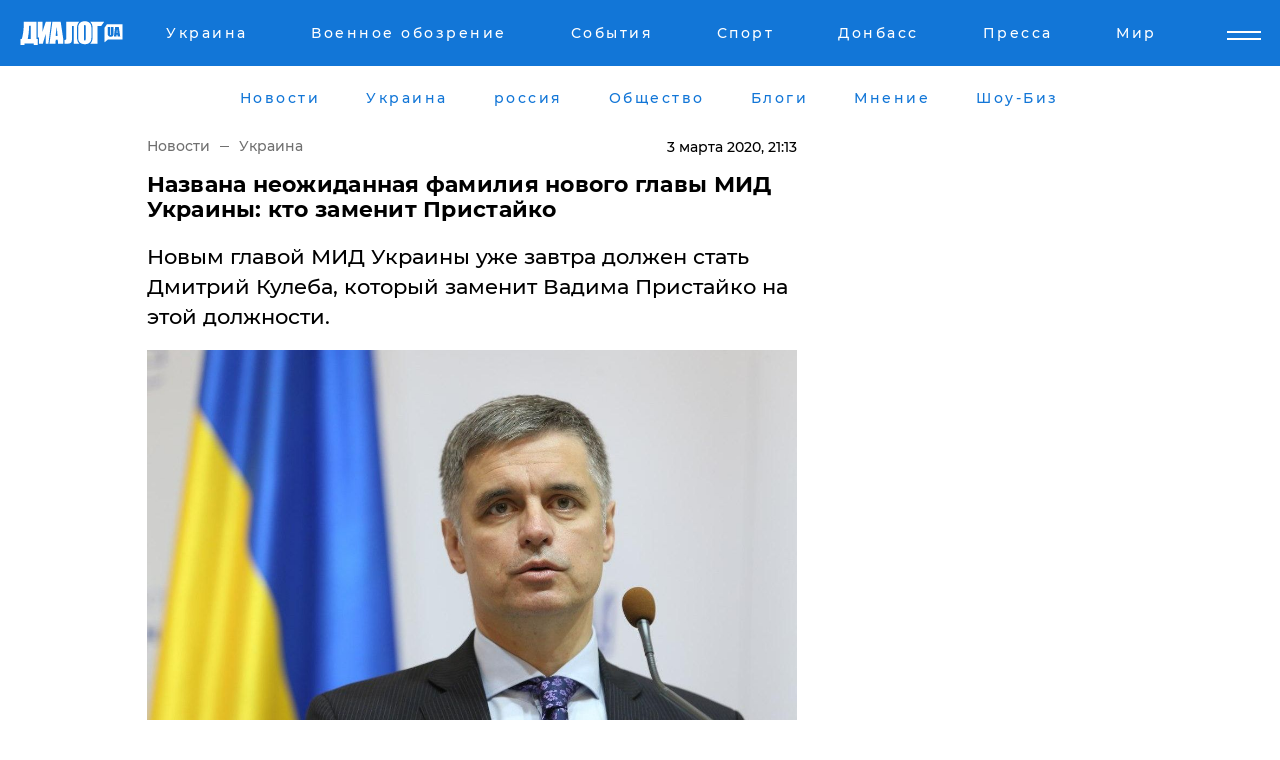

--- FILE ---
content_type: text/html; charset=UTF-8
request_url: https://www.dialog.ua/ukraine/202439_1583262251
body_size: 10478
content:
<!DOCTYPE html>
<html xmlns="http://www.w3.org/1999/xhtml" dir="ltr" lang="ru" xmlns:og="http://ogp.me/ns#">
<head>
    <meta http-equiv="Content-Type" content="text/html; charset=utf-8" />
    <meta name="viewport" content="width=device-width, initial-scale=1">

    <title>Дмитрий Кулеба станет новым главой МИД Украины</title>
    <meta name="description" content="​Новым главой МИД Украины уже завтра должен стать Дмитрий Кулеба, который заменит Вадима Пристайко на этой должности.">
    <meta name="keywords" content=", слуга народа, вру, кулеба, мид, украина, новости политики укр нет, последние новости дня">
    <link rel="canonical" href="https://www.dialog.ua/ukraine/202439_1583262251"/>
    
                        <link rel="amphtml" href="https://www.dialog.ua/ukraine/202439_1583262251/amp">
            
     <meta http-equiv="x-dns-prefetch-control" content="on">
 <link rel="dns-prefetch" href="//google-analytics.com">
 <link rel="dns-prefetch" href="//connect.facebook.net">
 <link rel="dns-prefetch" href="//securepubads.g.doubleclick.net">
 <link rel="preconnect" href="//securepubads.g.doubleclick.net">
 <link rel="dns-prefetch" href="//cm.g.doubleclick.net">
 <link rel="preconnect" href="//cm.g.doubleclick.net">
 <link rel="dns-prefetch" href="//counter.yadro.ru">
 <link rel="dns-prefetch" href="//www.googletagmanager.com/">
 <link rel='dns-prefetch' href='https://ajax.googleapis.com'/>
    <meta name='yandex-verification' content='7fdab9f0679cc6c0'/>

    <!-- news_keywords (only for news/index) -->
            <meta name="news_keywords" content=", слуга народа, вру, кулеба, мид, украина, новости политики укр нет, последние новости дня">
    
    <meta name="author" content="Dialog.ua">
    <link rel="shortcut icon" href="/favicon.ico">

            <link rel="stylesheet" href="/css/style.min.css?ver=12" type="text/css">
    
    <style>
        /** =================== MONTSERRAT =================== **/

        /** Montserrat Thin **/
        @font-face {
            font-family: "Montserrat";
            font-display: swap;
            font-weight: 100;
            font-style: normal;
            src: url("/css/fonts/Montserrat-Thin.woff2") format("woff2"),
            url("/css/fonts/Montserrat-Thin.woff") format("woff");
        }

        /** Montserrat Thin-Italic **/
        @font-face {
            font-family: "Montserrat";
            font-display: swap;
            font-weight: 100;
            font-style: italic;
            src: url("/css/fonts/Montserrat-ThinItalic.woff2") format("woff2"),
            url("/css/fonts/Montserrat-ThinItalic.woff") format("woff");
        }

        /** Montserrat Light **/
        @font-face {
            font-family: "Montserrat";
            font-display: swap;
            font-weight: 300;
            font-style: normal;
            src: url("/css/fonts/Montserrat-Light.woff2") format("woff2"),
            url("/css/fonts/Montserrat-Light.woff") format("woff");
        }

        /** Montserrat Light-Italic **/
        @font-face {
            font-family: "Montserrat";
            font-display: swap;
            font-weight: 300;
            font-style: italic;
            src: url("/css/fonts/Montserrat-LightItalic.woff2") format("woff2"),
            url("/css/fonts/Montserrat-LightItalic.woff") format("woff");
        }


        /** Montserrat Medium **/
        @font-face {
            font-family: "Montserrat";
            font-display: swap;
            font-weight: 500;
            font-style: normal;
            src: url("/css/fonts/Montserrat-Medium.woff2") format("woff2"),
            url("/css/fonts/Montserrat-Medium.woff") format("woff");
        }

        /** Montserrat Bold **/
        @font-face {
            font-family: "Montserrat";
            font-display: swap;
            font-weight: 600;
            font-style: normal;
            src: url("/css/fonts/Montserrat-Bold.woff2") format("woff2"),
            url("/css/fonts/Montserrat-Bold.woff") format("woff");
        }

        /** Montserrat ExtraBold **/
        @font-face {
            font-family: "Montserrat";
            font-display: swap;
            font-weight: 800;
            font-style: normal;
            src: url("/css/fonts/Montserrat-ExtraBold.woff2") format("woff2"),
            url("/css/fonts/Montserrat-ExtraBold.woff") format("woff");
        }
    </style>

    <!-- og meta -->
    <!-- Facebook Meta -->
    <meta property="fb:app_id" content="1010365385685044" />
    <meta property="og:url" content="https://www.dialog.ua/ukraine/202439_1583262251" />
    <meta property="og:site_name" content="Диалог.UA" />
    <meta property="og:title" content='Названа неожиданная фамилия нового главы МИД Украины: кто заменит Пристайко ' />
    <meta property="og:type" content="article">
    <meta property="og:description" content='​Новым главой МИД Украины уже завтра должен стать Дмитрий Кулеба, который заменит Вадима Пристайко на этой должности.' />
    <meta property="og:image" content="https://www.dialog.ua/images/news/68bf38d1e2fac20474c1bbd4362ba6aa.jpg" />
            <meta property="og:image:width" content="1200" />
        <meta property="og:image:height" content="738" />
    <!-- Twitter Meta -->
<meta name="twitter:card" content="summary_large_image">
<meta name="twitter:site" content="@Dialog_UA">
<meta name="twitter:creator" content="@Dialog_UA">
<meta name="twitter:title" content="Названа неожиданная фамилия нового главы МИД Украины: кто заменит Пристайко ">
<meta name="twitter:description" content="​Новым главой МИД Украины уже завтра должен стать Дмитрий Кулеба, который заменит Вадима Пристайко на этой должности.">
<meta name="twitter:image" content="https://www.dialog.ua/images/news/68bf38d1e2fac20474c1bbd4362ba6aa.jpg">
<meta name="twitter:domain" content="www.dialog.ua>">    <meta name="google-site-verification" content="jZKJrW_rC4oKR50hCSQ9LFM1XjJbWaQQnPgLYvrSx00" />

    <!-- Google tag (gtag.js) -->
    <script async src="https://www.googletagmanager.com/gtag/js?id=G-HJDW518ZWK" type="4636440377d4ced8d3d7c09c-text/javascript"></script>
    <script type="4636440377d4ced8d3d7c09c-text/javascript">
      window.dataLayer = window.dataLayer || [];
      function gtag(){dataLayer.push(arguments);}
      gtag('js', new Date());

      gtag('config', 'G-HJDW518ZWK');
    </script>
    
    <link rel="manifest" href="/manifest.json">

    <link rel="alternate" hreflang="ru" href="https://www.dialog.ua/ukraine/202439_1583262251" />
    
    <link rel="apple-touch-icon" href="/img/apple-touch-icon.png">

    </head>
<body>
<div class="overlay"></div>

<div class="header_contn">
    <header class="sticky">
        <div class="container">
            <div class="header-content">
                <div class="header-logo">

                    
                    
                    <a href="https://www.dialog.ua" class="logo">
                        <img src="/css/images/logo.svg" class="logo-main" alt="" width="103" height="24">
                    </a>
                </div>

                <nav>
                    <div class="nav-menu">
                        <ul class="main-menu">
                                                                <li><a href="https://www.dialog.ua/ukraine"><span>Украина</span></a></li>
                                                                    <li><a href="https://www.dialog.ua/war"><span>Военное обозрение</span></a></li>
                                                                    <li><a href="https://daily.dialog.ua/"><span>События</span></a></li>
                                                                    <li><a href="https://sport.dialog.ua/"><span>Спорт</span></a></li>
                                                                    <li><a href="https://www.dialog.ua/tag/274"><span>Донбасс</span></a></li>
                                                                    <li><a href="https://www.dialog.ua/press-release"><span>Пресса</span></a></li>
                                                                    <li><a href="https://www.dialog.ua/world"><span>Мир</span></a></li>
                                                        </ul>
                    </div>

                    <span class="mask"></span>
                </nav>

            </div>
    </div>
    <!-- выпадающее меню -->
    <div class="mobile-nav-wrap" role="navigation">
        <div class="mobile-header-nav ">

            <div class="menu-content">

                <div class="mobile-menu-head">

                    <a class="mobile-menu-head__close" href="#">
                        <img src="/css/images/menu-close.svg" alt="">
                    </a>

                    <span class="mobile-menu-head__logo"><a href=""> <img src="/css/images/logo.svg" alt=""></a></span>

                    <div class="language-selection__mob-menu"><a href="">UA</a></div>
                </div>

                
                <div class="menu-column">
                                                                                <span class="menu-column__title">Главная</span>
                                        <ul>

                                                    <li><a href="https://www.dialog.ua/news"><span>Все новости</span></a></li>
                                                    <li><a href="https://www.dialog.ua/russia"><span>россия</span></a></li>
                                                    <li><a href="https://www.dialog.ua/world"><span>Мир</span></a></li>
                                                    <li><a href="https://www.dialog.ua/war"><span>Военное обозрение</span></a></li>
                                                    <li><a href="https://www.dialog.ua/science"><span>Наука и Техника</span></a></li>
                                                    <li><a href="https://www.dialog.ua/business"><span>Экономика</span></a></li>
                                                    <li><a href="https://www.dialog.ua/opinion"><span>Мнение</span></a></li>
                                                    <li><a href="https://www.dialog.ua/blogs"><span>Блоги</span></a></li>
                                                    <li><a href="https://www.dialog.ua/press-release"><span>Пресса</span></a></li>
                                                    <li><a href="https://showbiz.dialog.ua/"><span>Шоу-биз</span></a></li>
                                                    <li><a href="https://www.dialog.ua/health"><span>Здоровье</span></a></li>
                                                    <li><a href="https://www.dialog.ua/ukraine"><span>Украина</span></a></li>
                                                    <li><a href="https://sport.dialog.ua/"><span>Спорт</span></a></li>
                                                    <li><a href="https://www.dialog.ua/culture"><span>Культура</span></a></li>
                                                    <li><a href="https://www.dialog.ua/tag/304"><span>Беларусь</span></a></li>
                                            </ul>
                                    </div>
                
                <div class="menu-column">
                                        <span class="menu-column__title">Города</span>
                                        <ul>

                                                    <li><a href="https://www.dialog.ua/tag/18"><span>Донецк</span></a></li>
                                                    <li><a href="https://www.dialog.ua/tag/28"><span>Луганск</span></a></li>
                                                    <li><a href="https://www.dialog.ua/tag/23"><span>Киев</span></a></li>
                                                    <li><a href="https://www.dialog.ua/tag/29"><span>Харьков</span></a></li>
                                                    <li><a href="https://www.dialog.ua/tag/30"><span>Днепр</span></a></li>
                                                    <li><a href="https://www.dialog.ua/tag/34"><span>Львов</span></a></li>
                                                    <li><a href="https://www.dialog.ua/tag/33"><span>Одесса</span></a></li>
                                            </ul>
                                    </div>
                
                <div class="menu-column">
                                        <span class="menu-column__title">Война на Донбассе и в Крыму</span>
                                        <ul>

                                                    <li><a href="https://www.dialog.ua/tag/154"><span>"ДНР"</span></a></li>
                                                    <li><a href="https://www.dialog.ua/tag/156"><span>"ЛНР"</span></a></li>
                                                    <li><a href="https://www.dialog.ua/tag/2"><span>Оккупация Крыма</span></a></li>
                                                    <li><a href="https://www.dialog.ua/tag/27"><span>Новости Крыма</span></a></li>
                                                    <li><a href="https://www.dialog.ua/tag/274"><span>Донбасс</span></a></li>
                                                    <li><a href="https://www.dialog.ua/tag/116"><span>Армия Украины</span></a></li>
                                            </ul>
                                    </div>
                
                <div class="menu-column">
                                        <span class="menu-column__title">Лайф стайл</span>
                                        <ul>

                                                    <li><a href="https://www.dialog.ua/health"><span>Здоровье</span></a></li>
                                                    <li><a href="https://www.dialog.ua/donation.html"><span>Помощь проекту</span></a></li>
                                                    <li><a href="https://life.dialog.ua/"><span>Стиль Диалога</span></a></li>
                                                    <li><a href="https://showbiz.dialog.ua/"><span>Шоу-биз</span></a></li>
                                                    <li><a href="https://www.dialog.ua/culture"><span>Культура</span></a></li>
                                                    <li><a href="https://news.dialog.ua/"><span>Общество</span></a></li>
                                            </ul>
                                    </div>
                
                <div class="menu-column">
                                        <span class="menu-column__title">Преса</span>
                                        <ul>

                                                    <li><a href="https://www.dialog.ua/press-release"><span>Преса</span></a></li>
                                            </ul>
                                    </div>
                
                <div class="menu-column">
                                        <span class="menu-column__title">Авторское</span>
                                        <ul>

                                                    <li><a href="https://www.dialog.ua/opinion"><span>Мнение</span></a></li>
                                                    <li><a href="https://www.dialog.ua/blogs"><span>Блоги</span></a></li>
                                                    <li><a href="https://www.dialog.ua/tag/63"><span>ИноСМИ</span></a></li>
                                            </ul>
                                    </div>
                
            </div>

        </div>
    </div>

    
        <a class="mobile-menu-toggle js-toggle-menu hamburger-menu button" href="#">
            <span class="menu-item menu-item-1"></span>
            <span class="menu-item"></span>
        </a>

        <div class="language-selection language-selection--mobile">
            <a href="/ukr">
                UA            </a>
        </div>
    </header>
</div>


    <!-- MAIN PART -->
<main class="">
    <div class="container">

        <div class="top-content-menu">
            <div class="top-content-menu__nav">
                <ul>
                                                <li><a href="https://www.dialog.ua/news"><span>Новости</span></a></li>
                                                    <li><a href="https://www.dialog.ua/ukraine"><span>Украина</span></a></li>
                                                    <li><a href="https://www.dialog.ua/russia"><span>россия</span></a></li>
                                                    <li><a href="https://news.dialog.ua"><span>Общество</span></a></li>
                                                    <li><a href="https://www.dialog.ua/blogs"><span>Блоги</span></a></li>
                                                    <li><a href="https://www.dialog.ua/opinion"><span>Мнение</span></a></li>
                                                    <li><a href="https://showbiz.dialog.ua/"><span>Шоу-Биз</span></a></li>
                                        </ul>
            </div>

            <span class="mask"></span>
        </div>

        <div class="section-content section_news">

            
    <div class="main-content news_main_content">
        <div class="content content--new-inner news_content_blok  news_innner">



            
                
            
            <!-- update news button -->
            <div class="new-head">
                <script type="application/ld+json">
    {
        "@context": "http://schema.org",
        "@type": "NewsArticle",
        "mainEntityOfPage":{
            "@type":"WebPage",
            "@id":"https://www.dialog.ua/ukraine/202439_1583262251"
        },
        "headline": "Названа неожиданная фамилия нового главы МИД Украины: кто заменит Пристайко ",
                 "image": {
            "@type": "ImageObject",
            "representativeOfPage": "true",
            "url": "https://www.dialog.ua/images/news/68bf38d1e2fac20474c1bbd4362ba6aa.jpg",
            "width": 1200,
            "height": 738        },
                    "datePublished": "2020-03-03T21:13:11+02:00",
                 "dateModified": "2020-03-04T01:31:28+02:00",
        
                "author": {
            "@type": "Organization",
            "name": "Dialog.ua"
        },
            
        "publisher": {
                "@type": "Organization",
                "name": "Dialog.ua",
                "logo": {
                    "@type": "ImageObject",
                    "url": "https://www.dialog.ua/img/publisher_logo.jpg",
                    "width": 309,
                    "height": 148
                }
            },

        "description": "​Новым главой МИД Украины уже завтра должен стать Дмитрий Кулеба, который заменит Вадима Пристайко на этой должности.",
        "articleBody": "Новым главой Министерства иностранных дел Украины&lt;br&gt;станет Дмитрий Кулеба: на этом посту он заменит Вадима Пристайко, который&lt;br&gt;занимал должность главного дипломата 6 последних месяцев.Информацию о будущем назначении Кулебы в своем&lt;br&gt;телеграм-канале сообщил народный депутат Александр Дубинский. Его информацию также&amp;nbsp;подтвердила Соня Кошкина, которая&lt;br&gt;не скрывают своего восторга от назначение Кулебы. &quot;Я очень сильно держу кулаки.&amp;nbsp;Очень.&amp;nbsp;Потому что это было бы одно из правильнейших и&lt;br&gt;эффективнейших решений&quot;, - написала Кошкина.В нынешнем составе правительства Кулеба занимает пост&lt;br&gt;вице-премьера по евроинтеграции. Согласно появившимся слухам две должности в&lt;br&gt;скором времени будут объединены в одну. При этом Кулеба не скрывают своих проевропейских&lt;br&gt;взглядов и принципов, которые основаны на активной европейской интеграции. &quot;Если это произойдет, то независимо от фамилии&lt;br&gt;человека, который будет совмещать эти должности, это будет усилением и&lt;br&gt;украинской дипломатии, и европейской и евороатлантической интеграции&quot;, -&lt;br&gt;комментировал он свое возможное назначение.Нардеп Александр Дубинский рассказал, какие министры останутся в правительстве и кто возглавит новый Кабмин.&amp;nbsp;При этом&amp;nbsp;правительство возглавит Денис Шмыгаль, который на данный момент является вице-премьером.Глава государства Владимир Зеленский прибыл в парламент. Перед голосованием за отставку правительства&amp;nbsp;президент встретился с фракцией &quot;Слуга народа&quot;.&amp;nbsp;",
        "keywords": "слуга народа, вру, кулеба, мид, украина, новости политики"
        }

</script>
                
<script type="application/ld+json">
    {
        "@context": "http://schema.org",
        "@type": "BreadcrumbList",
        "itemListElement": [
            {
                "@type": "ListItem",
                "position": 1,
                "item": {
                    "@id": "https://www.dialog.ua",
                    "name": "Главная"
                }
            },
            {
                "@type": "ListItem",
                "position": 2,
                "item": {
                    "@id": "https://www.dialog.ua/ukraine",
                    "name": "Украина"
                }
            }
        ]
    }
</script>

                
                    <div class="breadcrumbs">
                        <a href="https://www.dialog.ua">
                            Новости                        </a>
                        <span class="sep"></span>
                        <a href="/ukraine">Украина</a>
                    </div>

                

                
                <span class="new-head__date">
                    3 марта 2020, 21:13                </span>
            </div>

            
            <div class="new-inner inner_news">

                <h1>Названа неожиданная фамилия нового главы МИД Украины: кто заменит Пристайко </h1>

                <p class="preview">​Новым главой МИД Украины уже завтра должен стать Дмитрий Кулеба, который заменит Вадима Пристайко на этой должности.</p>

                <p><img src="https://www.dialog.ua/images/news/68bf38d1e2fac20474c1bbd4362ba6aa.jpg" alt="Названа неожиданная фамилия нового главы МИД Украины: кто заменит Пристайко " /></p>
                
                        <div class="banner banner--news align-center align-center" style="">
        <script async src="https://pagead2.googlesyndication.com/pagead/js/adsbygoogle.js?client=ca-pub-3695032019363550" crossorigin="anonymous" type="4636440377d4ced8d3d7c09c-text/javascript"></script>
<!-- Под фото новость Десктоп -->
<ins class="adsbygoogle"
     style="display:block"
     data-ad-client="ca-pub-3695032019363550"
     data-ad-slot="1996806517"
     data-ad-format="auto"
     data-full-width-responsive="true"></ins>
<script type="4636440377d4ced8d3d7c09c-text/javascript">
     (adsbygoogle = window.adsbygoogle || []).push({});
</script>    </div>
                
                

                                                    
                
                <p>Новым главой Министерства иностранных дел Украины
станет Дмитрий Кулеба: на этом посту он заменит Вадима Пристайко, который
занимал должность главного дипломата 6 последних месяцев.</p><p>Информацию о будущем назначении Кулебы в своем
телеграм-канале сообщил народный депутат Александр Дубинский. </p>        <div class="news-content-ad align-center" style="">
        <script async src="https://pagead2.googlesyndication.com/pagead/js/adsbygoogle.js?client=ca-pub-3695032019363550" crossorigin="anonymous" type="4636440377d4ced8d3d7c09c-text/javascript"></script>
<!-- В тело новости проверка Диалог -->
<ins class="adsbygoogle"
     style="display:block"
     data-ad-client="ca-pub-3695032019363550"
     data-ad-slot="7403794482"
     data-ad-format="auto"
     data-full-width-responsive="true"></ins>
<script type="4636440377d4ced8d3d7c09c-text/javascript">
     (adsbygoogle = window.adsbygoogle || []).push({});
</script>    </div>
<p>Его информацию также&nbsp;<a href="https://t.me/sonyakoshkina/1074">подтвердила Соня Кошкина</a>, которая
не скрывают своего восторга от назначение Кулебы. </p><p><strong>"Я очень сильно держу кулаки.&nbsp;Очень.&nbsp;Потому что это было бы одно из правильнейших и
эффективнейших решений"</strong>, - написала Кошкина.</p><p>В нынешнем составе правительства Кулеба занимает пост
вице-премьера по евроинтеграции. Согласно появившимся слухам две должности в
скором времени будут объединены в одну. </p><p>При этом Кулеба не скрывают своих проевропейских
взглядов и принципов, которые основаны на активной европейской интеграции. </p><p>"Если это произойдет, то независимо от фамилии
человека, который будет совмещать эти должности, это будет усилением и
украинской дипломатии, и европейской и евороатлантической интеграции", -
комментировал он свое возможное назначение.</p><p>Нардеп Александр Дубинский рассказал, какие министры останутся в правительстве и кто возглавит новый Кабмин.&nbsp;При этом&nbsp;<a href="https://www.dialog.ua/ukraine/202410_1583239011">правительство возглавит Денис Шмыгаль</a>, который на данный момент является вице-премьером.</p><p>Глава государства Владимир Зеленский прибыл в парламент. Перед голосованием за отставку правительства&nbsp;<a href="https://www.dialog.ua/ukraine/202435_1583260055">президент встретился с фракцией "Слуга народа".&nbsp;</a></p>
                                                                </div>

                            <div class="tags">
                                            <a target="_blank" href="https://www.dialog.ua/tag/85">МИД Украины</a>                                            <a target="_blank" href="https://www.dialog.ua/tag/107">Происшествия</a>                                            <a target="_blank" href="https://www.dialog.ua/tag/219">Политика</a>                                            <a target="_blank" href="https://www.dialog.ua/tag/227">Общество</a>                                            <a target="_blank" href="https://www.dialog.ua/tag/616">Вадим Пристайко</a>                                    </div>
            
            <div class="share">
                <div class="socials">
                    <button class="open-comments mobile-hide">+ Добавить Комментарий</button>
                    <div class="shareaholic-canvas" data-app="share_buttons" data-app-id="26969635"></div>
                </div>
            </div>

            
            
                        <div class="banner mobile-hide align-center" style="width: 650px;">
        <!-- Вниз новости НВ Дизайн Диалог Декстоп -->
<ins class="adsbygoogle"
     style="display:block"
     data-ad-client="ca-pub-3660307541539783"
     data-ad-slot="3521732345"
     data-ad-format="auto"
     data-full-width-responsive="true"></ins>
<script type="4636440377d4ced8d3d7c09c-text/javascript">
     (adsbygoogle = window.adsbygoogle || []).push({});
</script>    </div>
                
            



            
                            <h2 class="margin-small"><a href="https://www.dialog.ua/news">Последние новости</a></h2>
<div class="news last-news">
    
        <div class="new-item">
            <p>
                <a href="https://www.dialog.ua/world/327554_1769152378"><strong>В Евросоюзе впервые рассказали подробности про соглашение о процветании Украины</strong></a>                            </p>
            <span class="new-item__time">09:18</span>
        </div>

    
        <div class="new-item">
            <p>
                <a href="https://www.dialog.ua/world/327553_1769151620"><strong>Трибунал для Путина: Евросоюз пошел на беспрецедентный шаг</strong></a>                            </p>
            <span class="new-item__time">09:11</span>
        </div>

    
        <div class="new-item">
            <p>
                <a href="https://www.dialog.ua/world/327552_1769150159">"Каждый получит по заслугам", – Орбан обиделся на Зеленского за "подзатыльник для Виктора"</a>                            </p>
            <span class="new-item__time">08:46</span>
        </div>

    
        <div class="new-item">
            <p>
                <a href="https://www.dialog.ua/russia/327551_1769147475"><strong>"Тряслись стены", – в Сети показали удар дронов по нефтебазе в российской Пензе</strong></a>                            </p>
            <span class="new-item__time">07:54</span>
        </div>

    
        <div class="new-item">
            <p>
                <a href="https://www.dialog.ua/opinion/327547_1769119142">Портников раскрыл планы Путина на период до 2029 года, частью которых является трехсторонняя встреча в ОАЭ</a>                            </p>
            <span class="new-item__time">07:50</span>
        </div>

    
        <div class="new-item">
            <p>
                <a href="https://www.dialog.ua/russia/327549_1769145469"><strong>В Кремле перед переговорами с Украиной в ОАЭ снова вспомнили про территориальный вопрос</strong></a>                            </p>
            <span class="new-item__time">07:26</span>
        </div>

    
        <div class="new-item">
            <p>
                <a href="https://www.dialog.ua/ukraine/327548_1769143012"><strong>Офис президента Украины показал фотографии переговоров Зеленского с Трампом и рассказал про итоги встречи</strong></a>                            </p>
            <span class="new-item__time">06:57</span>
        </div>

    
        <div class="new-item">
            <p>
                <a href="https://www.dialog.ua/world/327546_1769112627">В СМИ просочились возможные пункты сделки Трампа по Гренландии, один из них касается России</a>                            </p>
            <span class="new-item__time">22:20</span>
        </div>

    
        <div class="new-item">
            <p>
                <a href="https://www.dialog.ua/blogs/327545_1769111112">Жданов озвучил важную информацию по войне и ее завершению: "Нам этого никто не говорит"</a>                <span class="new-item__icon"><img src="/css/images/video-icon.svg" class="video-icon" alt=""></span>            </p>
            <span class="new-item__time">21:52</span>
        </div>

    
        <div class="new-item">
            <p>
                <a href="https://news.dialog.ua/327544_1769109200">Маск дебютировал на форуме в Давосе с сенсационными прогнозами о роботах и долголетии </a>                            </p>
            <span class="new-item__time">21:23</span>
        </div>

    
        <div class="new-item">
            <p>
                <a href="https://www.dialog.ua/ukraine/327543_1769107485"><strong>Украина и Россия на встрече в ОАЭ могут обменяться вариантами решения территориального вопроса – Зеленский </strong></a>                            </p>
            <span class="new-item__time">21:00</span>
        </div>

    
        <div class="new-item">
            <p>
                <a href="https://www.dialog.ua/ukraine/327542_1769105310">Зеленский назвал состав украинской делегации на встречу с РФ и США и высказался о прогнозах</a>                            </p>
            <span class="new-item__time">20:20</span>
        </div>

    
        <div class="new-item">
            <p>
                <a href="https://www.dialog.ua/opinion/327541_1769102707">Мусиенко рассказал, что для Украины важнее сроков окончания войны, которая завершится нескоро</a>                <span class="new-item__icon"><img src="/css/images/video-icon.svg" class="video-icon" alt=""></span>            </p>
            <span class="new-item__time">19:42</span>
        </div>

    
        <div class="new-item">
            <p>
                <a href="https://www.dialog.ua/world/327540_1769102383">Лучше "торговой базуки": у Европы есть "оружие" для удара "в самое больное место" Трампа – Politico</a>                            </p>
            <span class="new-item__time">19:27</span>
        </div>

    
        <div class="new-item">
            <p>
                <a href="https://www.dialog.ua/ukraine/327539_1769101655">​Без финальных решений: встреча Зеленского и Трампа завершилась без сделок - FT</a>                            </p>
            <span class="new-item__time">19:17</span>
        </div>

    
        <div class="new-item">
            <p>
                <a href="https://www.dialog.ua/world/327538_1769100435">Зеленскому ​в Давосе устроили стоячую овацию: на видео попало, что он сказал</a>                            </p>
            <span class="new-item__time">18:57</span>
        </div>

    
        <div class="new-item">
            <p>
                <a href="https://www.dialog.ua/ukraine/327537_1769099947">В Давосе у Зеленского и Трампа состоялась одна из лучших встреч за все время – Axios </a>                            </p>
            <span class="new-item__time">18:51</span>
        </div>

    
        <div class="new-item">
            <p>
                <a href="https://www.dialog.ua/ukraine/327536_1769099863"><strong>​Зеленский в Давосе "прошелся" по Орбану: "Живет на европейские деньги и торгует интересами Европы"</strong></a>                            </p>
            <span class="new-item__time">18:48</span>
        </div>

    
        <div class="new-item">
            <p>
                <a href="https://www.dialog.ua/war/327535_1769097540">Украину могут усилить новыми легкими боевыми самолетами</a>                            </p>
            <span class="new-item__time">18:11</span>
        </div>

    
        <div class="new-item">
            <p>
                <a href="https://www.dialog.ua/world/327534_1769097506">Стало известно, какая страна помогла Франции в захвате танкера "теневого флота" РФ</a>                            </p>
            <span class="new-item__time">18:07</span>
        </div>

    


</div>

<div class="show-more  show-more--margin show-more--large show-more--last-categories active_more">
    <a href="#">Смотреть ещё</a>
</div>
<form class="load_more_data">
    <input type="hidden" name="offset" value="40">
    <input type="hidden" name="limit" value="8">
    <input type="hidden" name="location" value="1" >
    <input type="hidden" name="locale" value="ru" >
    
        </form>

            

            
                
            

        </div>

        <aside>


            
                        <div class="banner align-center" style="width: 300px;">
        <script async src="https://pagead2.googlesyndication.com/pagead/js/adsbygoogle.js" type="4636440377d4ced8d3d7c09c-text/javascript"></script>
<!-- Правая колонка проверка 300 Диалог -->
<ins class="adsbygoogle"
     style="display:block"
     data-ad-client="ca-pub-3660307541539783"
     data-ad-slot="4092939786"
     data-ad-format="auto"
     data-full-width-responsive="true"></ins>
<script type="4636440377d4ced8d3d7c09c-text/javascript">
     (adsbygoogle = window.adsbygoogle || []).push({});
</script>    </div>

            
            <h2><a href="https://www.dialog.ua">Главные новости</a></h2>

            <div class="side-news">

                
                <div class="new-side-item">
    <p><a href="https://www.dialog.ua/ukraine/327548_1769143012">Офис президента Украины показал фотографии переговоров Зеленского с Трампом и рассказал про итоги встречи</a></p>
</div>
                                <div class="new-side-item">
            <p><a href="https://news.dialog.ua/327544_1769109200">Маск дебютировал на форуме в Давосе с сенсационными прогнозами о роботах и долголетии </a></p>
        </div>
            <div class="new-side-item">
            <p><a href="https://www.dialog.ua/ukraine/327543_1769107485">Украина и Россия на встрече в ОАЭ могут обменяться вариантами решения территориального вопроса – Зеленский </a></p>
        </div>
            <div class="new-side-item">
            <p><a href="https://www.dialog.ua/ukraine/327542_1769105310">Зеленский назвал состав украинской делегации на встречу с РФ и США и высказался о прогнозах</a></p>
        </div>
            <div class="new-side-item">
            <p><a href="https://www.dialog.ua/world/327540_1769102383">Лучше "торговой базуки": у Европы есть "оружие" для удара "в самое больное место" Трампа – Politico</a></p>
        </div>
            <div class="new-side-item">
            <p><a href="https://www.dialog.ua/world/327538_1769100435">Зеленскому ​в Давосе устроили стоячую овацию: на видео попало, что он сказал</a></p>
        </div>
            <div class="new-side-item">
            <p><a href="https://www.dialog.ua/ukraine/327537_1769099947">В Давосе у Зеленского и Трампа состоялась одна из лучших встреч за все время – Axios </a></p>
        </div>
            <div class="new-side-item">
            <p><a href="https://www.dialog.ua/ukraine/327536_1769099863">​Зеленский в Давосе "прошелся" по Орбану: "Живет на европейские деньги и торгует интересами Европы"</a></p>
        </div>
            <div class="new-side-item">
            <p><a href="https://www.dialog.ua/war/327535_1769097540">Украину могут усилить новыми легкими боевыми самолетами</a></p>
        </div>
    
                            </div>

            
                        <div class="banner align-center" style="">
        <script async src="https://pagead2.googlesyndication.com/pagead/js/adsbygoogle.js?client=ca-pub-3695032019363550" crossorigin="anonymous" type="4636440377d4ced8d3d7c09c-text/javascript"></script>
<!-- Мобильный низ новости Диалог -->
<ins class="adsbygoogle"
     style="display:block"
     data-ad-client="ca-pub-3695032019363550"
     data-ad-slot="4039264547"
     data-ad-format="auto"
     data-full-width-responsive="true"></ins>
<script type="4636440377d4ced8d3d7c09c-text/javascript">
     (adsbygoogle = window.adsbygoogle || []).push({});
</script>    </div>

            



                        <h2>Мнения</h2>

<div class="opinions users-side">

                <div class="user-item">
                                        <a href="https://www.dialog.ua/person/Vitaly_Portnikov" class="user-item__head">
                                            <span class="user-item__avatar">
                            <img width="42px" height="42px" data-src="/images/person/4d859ef024bad660d7632e1e8c15b808.jpg" src="" />                        </span>
                                        <span class="user-item__name">
                                            <span>Виталий Портников</span>
                                            <span><p>Украинский журналист, писатель и публицист</p></span></span>
                </a>
            
            <p>

                                    <a href="https://www.dialog.ua/opinion/327547_1769119142"><span>Портников раскрыл планы Путина на период до 2029 года, частью которых является трехсторонняя встреча в ОАЭ</span></a>
                
            </p>

        </div>
            <div class="user-item">
                                        <a href="https://www.dialog.ua/person/Olexandr_Musiienko" class="user-item__head">
                                            <span class="user-item__avatar">
                            <img width="42px" height="42px" data-src="/images/person/43d93b8bde5995972aad2b6ed00693a3.jpg" src="" />                        </span>
                                        <span class="user-item__name">
                                            <span>Александр Мусиенко</span>
                                            <span><p>Политический консультант, эксперт</p></span></span>
                </a>
            
            <p>

                                    <a href="https://www.dialog.ua/opinion/327541_1769102707"><span>Мусиенко рассказал, что для Украины важнее сроков окончания войны, которая завершится нескоро</span></a>
                
            </p>

        </div>
            <div class="user-item">
                                        <a href="https://www.dialog.ua/person/Yurii_Butusov" class="user-item__head">
                                            <span class="user-item__avatar">
                            <img width="42px" height="42px" data-src="/images/person/0586ced57dcd8e59a344edf0b3ca07c6.jpg" src="" />                        </span>
                                        <span class="user-item__name">
                                            <span>Юрий Бутусов</span>
                                            <span><p>Украинский журналист</p></span></span>
                </a>
            
            <p>

                                    <a href="https://www.dialog.ua/opinion/327526_1769092688"><span>Бутусов предложил решить проблему с мобилизацией и нехваткой людей на фронте радикально: "Те идут воевать"</span></a>
                
            </p>

        </div>
    </div>

<div class="show-more show-more--left show-more--margin">
    <a href="https://www.dialog.ua/opinion">Смотреть ещё</a>
</div>


<h2>Блоги</h2>

<div class="blogs users-side">
                <div class="user-item">
                            <a href="https://www.dialog.ua/person/Oleg_Zhdanov" class="user-item__head">
                                            <span class="user-item__avatar">
                            <img width="42px" height="42px" data-src="/images/person/c99f12aba18f2d5cd35454758b5361e8.jpg" src="" />                        </span>
                                        <span class="user-item__name">
                                            <span>Олег Жданов</span>
                                            <span><p>Военный эксперт,&nbsp;полковник запаса, блогер</p></span></span>
                </a>
                        <p>
                                    <a href="https://www.dialog.ua/blogs/327545_1769111112"><span>Жданов озвучил важную информацию по войне и ее завершению: "Нам этого никто не говорит"</span></a>
                
            </p>
        </div>
            <div class="user-item">
                            <a href="https://www.dialog.ua/person/Vitaly_Portnikov" class="user-item__head">
                                            <span class="user-item__avatar">
                            <img width="42px" height="42px" data-src="/images/person/4d859ef024bad660d7632e1e8c15b808.jpg" src="" />                        </span>
                                        <span class="user-item__name">
                                            <span>Виталий Портников</span>
                                            <span><p>Украинский журналист, писатель и публицист</p></span></span>
                </a>
                        <p>
                                    <a href="https://www.dialog.ua/blogs/327410_1768916980"><span>Портников объяснил, зачем Трамп пригласил Путина в "Совет мира": "В этом решение есть серьезная ловушка"</span></a>
                
            </p>
        </div>
            <div class="user-item">
                            <a href="https://www.dialog.ua/person/Yurii_Shvets" class="user-item__head">
                                            <span class="user-item__avatar">
                            <img width="42px" height="42px" data-src="/images/person/1e2f8d91edbeac4b9be094576524e19b.jpg" src="" />                        </span>
                                        <span class="user-item__name">
                                            <span>Юрий Швец</span>
                                            <span><p>Экономический и военный аналитик</p></span></span>
                </a>
                        <p>
                                    <a href="https://www.dialog.ua/blogs/327403_1768910315"><span>Швец намекнул, что к Путину вместо "черного лебедя" может "прилететь" более серьезная "птица": "Началось"</span></a>
                
            </p>
        </div>
    </div>
<div class="show-more show-more--left show-more--margin">
    <a href="https://www.dialog.ua/blogs">Смотреть ещё</a>
</div>
            
            
                
            

        </aside>


    </div>
</div>

    </div>

    

    <div class="container">
        <div class="bottom-menu">
            <div class="bottom-menu__left">
                <span class="dialog-logo">
                    <img width="113px" height="26px" data-src="/css/images/logo-dark.svg" src="" />                </span>
                <span class="copy">© 2026, Диалог.ua<br>Все права защищены. </span>
            </div>
            <div class="bottom-menu__ul">
                <ul>
                    <li class="dialog-logo--show">
                        <img width="113px" height="20px" data-src="/css/images/logo-dark.svg" src="" />                    </li>
                                            <li><a href="https://www.dialog.ua/news"><span>Новости</span></a></li>
                                            <li><a href="https://www.dialog.ua/ukraine"><span>Украина</span></a></li>
                                            <li><a href="https://www.dialog.ua/russia"><span>россия</span></a></li>
                                            <li><a href="https://news.dialog.ua"><span>Общество</span></a></li>
                                            <li><a href="https://www.dialog.ua/blogs"><span>Блоги</span></a></li>
                                            <li><a href="https://www.dialog.ua/opinion"><span>Мнение</span></a></li>
                                            <li><a href="https://showbiz.dialog.ua/"><span>Шоу-Биз</span></a></li>
                                            <li><a href="https://www.dialog.ua/press-release"><span>Пресса</span></a></li>
                                            <li><a href="https://www.dialog.ua/world"><span>Мир</span></a></li>
                                            <li><a href="https://www.dialog.ua/business"><span>Экономика</span></a></li>
                                            <li><a href="https://www.dialog.ua/war"><span>Военное Обозрение</span></a></li>
                                            <li><a href="https://life.dialog.ua/"><span>Стиль</span></a></li>
                                            <li><a href="https://www.dialog.ua/tag/274"><span>Новости Донбасса</span></a></li>
                                            <li><a href="https://sport.dialog.ua/"><span>Спорт</span></a></li>
                                            <li><a href="https://dialog.ua/tag/71"><span>США</span></a></li>
                                            <li><a href="https://showbiz.dialog.ua"><span>Шоубиз</span></a></li>
                                    </ul>
            </div>
        </div>
    </div>
</main>



<!-- FOOTER -->
<footer>
    <div class="container">
        <div class="footer-content">

            <ul class="footer-menu">
                <li><a href="https://www.dialog.ua/about.html">О проекте</a></li>
                <li><a href="https://www.dialog.ua/editorial.html">Редакция</a></li>
                <li><a href="https://www.dialog.ua/contacts.html">Контакты</a></li>
                <li><a href="https://www.dialog.ua/adv.html">Реклама</a></li>
                <li><a href="https://www.dialog.ua/credits.html">Персональные данные</a></li>
                <li><a href="https://www.dialog.ua/privacypolicy.html">Защита персональных данных</a></li>

            </ul>
            <span class="footer-text">Использование материалов разрешается при условии ссылки (для интернет-изданий - гиперссылки) на "<a href="https://www.dialog.ua">Диалог.ua</a>" не ниже третьего абзаца.</span>
            <span class="copy">
                    © 2026, <span>Диалог.ua.</span> Все права защищены.                </span>
        </div>

    </div>
</footer>

<!-- <div class="cookie-policy">
    <p class="cookie-policy-title">Про использование cookies</p>
    <p class="cookie-policy-text">Продолжая просматривать www.dialog.ua вы подтверждаете, что ознакомились с Правилами
        пользования сайтом и соглашаетесь на использование файлов cookies</p>
    <div class="cookie-policy-buttons">
        <a href="https://www.dialog.ua/privacypolicy.html" class="cookie-info-link ">Про файлы cookies</a>
        <button class="cookie-accept-btn">Соглашаюсь</button>
    </div>
    <button class="close-btn"></button>
</div> -->

<script defer src="/js/jquery-3.2.1.min.js" type="4636440377d4ced8d3d7c09c-text/javascript"></script>

<script async type="4636440377d4ced8d3d7c09c-text/javascript">
    var scripts = document.getElementsByTagName('script');
    var script = scripts[scripts.length - 1];

    if (document.body.clientWidth >= 1024) {
        setTimeout(function () {
            script.outerHTML += '<script src="/js/desktop-scripts.js"></sc' + 'ript>';
        }, 500);
    } else {
        setTimeout(function () {
            script.outerHTML += '<script src="/js/mobile-scripts.js"></sc' + 'ript>';
        }, 500);
    }
</script>
<script defer src="/js/scripts.js?ver=5" type="4636440377d4ced8d3d7c09c-text/javascript"></script>

<script type="4636440377d4ced8d3d7c09c-text/javascript">

    function buildScript(src, attributes) {
        var script = document.createElement('script');
        script.src = src;
        for (key in attributes) {
            script[key] = attributes[key];
        }
        document.body.appendChild(script);
    }

    function downloadJSAtOnload() {
                (function () {
            var script = document.createElement('script');
            script.src = "https://pagead2.googlesyndication.com/pagead/js/adsbygoogle.js";
                        script.async = true;
                        document.body.appendChild(script);
        })();
        
        
                buildScript("https://platform.twitter.com/widgets.js", {async: true});
        buildScript("//www.instagram.com/embed.js", {async: true});
                /*buildScript("//dsms0mj1bbhn4.cloudfront.net/assets/pub/shareaholic.js",
            { async:true,
              "data-shr-siteid": "9a6d8903fd66a0407e4ed9a92f28cdcd",
              "data-cfasync": false,
            }
            );*/


        
    }

    if (window.addEventListener)
        window.addEventListener("load", downloadJSAtOnload, false);
    else if (window.attachEvent)
        window.attachEvent("onload", downloadJSAtOnload);
    else window.onload = downloadJSAtOnload;
</script>

    <script type="text/javascript" data-cfasync="false" src="//dsms0mj1bbhn4.cloudfront.net/assets/pub/shareaholic.js"
            data-shr-siteid="9a6d8903fd66a0407e4ed9a92f28cdcd" async="async"></script>


<script src="/cdn-cgi/scripts/7d0fa10a/cloudflare-static/rocket-loader.min.js" data-cf-settings="4636440377d4ced8d3d7c09c-|49" defer></script><script defer src="https://static.cloudflareinsights.com/beacon.min.js/vcd15cbe7772f49c399c6a5babf22c1241717689176015" integrity="sha512-ZpsOmlRQV6y907TI0dKBHq9Md29nnaEIPlkf84rnaERnq6zvWvPUqr2ft8M1aS28oN72PdrCzSjY4U6VaAw1EQ==" data-cf-beacon='{"rayId":"9c2596d55c73eddd","version":"2025.9.1","serverTiming":{"name":{"cfExtPri":true,"cfEdge":true,"cfOrigin":true,"cfL4":true,"cfSpeedBrain":true,"cfCacheStatus":true}},"token":"1fc2a877def342f8a2006fcbd93f5ff5","b":1}' crossorigin="anonymous"></script>
</body>

</html>


--- FILE ---
content_type: text/html; charset=utf-8
request_url: https://www.google.com/recaptcha/api2/aframe
body_size: 268
content:
<!DOCTYPE HTML><html><head><meta http-equiv="content-type" content="text/html; charset=UTF-8"></head><body><script nonce="hgPFKFvlF2BQuVTDo2AULg">/** Anti-fraud and anti-abuse applications only. See google.com/recaptcha */ try{var clients={'sodar':'https://pagead2.googlesyndication.com/pagead/sodar?'};window.addEventListener("message",function(a){try{if(a.source===window.parent){var b=JSON.parse(a.data);var c=clients[b['id']];if(c){var d=document.createElement('img');d.src=c+b['params']+'&rc='+(localStorage.getItem("rc::a")?sessionStorage.getItem("rc::b"):"");window.document.body.appendChild(d);sessionStorage.setItem("rc::e",parseInt(sessionStorage.getItem("rc::e")||0)+1);localStorage.setItem("rc::h",'1769153484722');}}}catch(b){}});window.parent.postMessage("_grecaptcha_ready", "*");}catch(b){}</script></body></html>